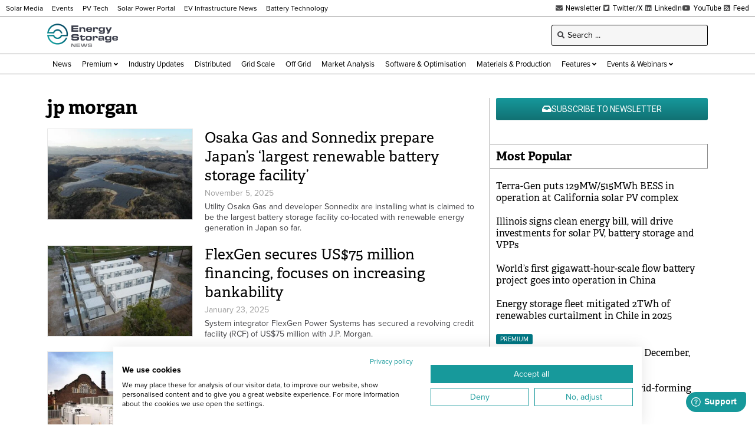

--- FILE ---
content_type: text/html; charset=UTF-8
request_url: https://www.energy-storage.news/wp-admin/admin-ajax.php
body_size: -529
content:
1768643874

--- FILE ---
content_type: text/html; charset=utf-8
request_url: https://www.google.com/recaptcha/api2/aframe
body_size: 267
content:
<!DOCTYPE HTML><html><head><meta http-equiv="content-type" content="text/html; charset=UTF-8"></head><body><script nonce="c_k5D4aC7qzF53f7NJzhPQ">/** Anti-fraud and anti-abuse applications only. See google.com/recaptcha */ try{var clients={'sodar':'https://pagead2.googlesyndication.com/pagead/sodar?'};window.addEventListener("message",function(a){try{if(a.source===window.parent){var b=JSON.parse(a.data);var c=clients[b['id']];if(c){var d=document.createElement('img');d.src=c+b['params']+'&rc='+(localStorage.getItem("rc::a")?sessionStorage.getItem("rc::b"):"");window.document.body.appendChild(d);sessionStorage.setItem("rc::e",parseInt(sessionStorage.getItem("rc::e")||0)+1);localStorage.setItem("rc::h",'1768643878125');}}}catch(b){}});window.parent.postMessage("_grecaptcha_ready", "*");}catch(b){}</script></body></html>